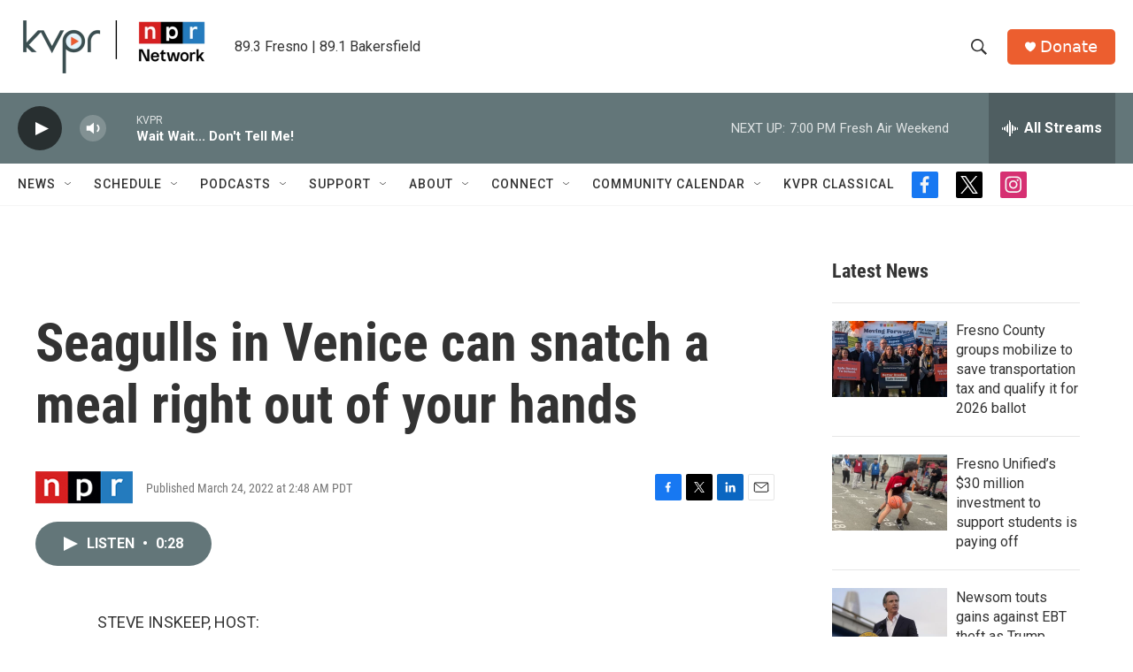

--- FILE ---
content_type: text/html; charset=utf-8
request_url: https://www.google.com/recaptcha/api2/aframe
body_size: 266
content:
<!DOCTYPE HTML><html><head><meta http-equiv="content-type" content="text/html; charset=UTF-8"></head><body><script nonce="85dPUESMNwN_uQhxfy98ng">/** Anti-fraud and anti-abuse applications only. See google.com/recaptcha */ try{var clients={'sodar':'https://pagead2.googlesyndication.com/pagead/sodar?'};window.addEventListener("message",function(a){try{if(a.source===window.parent){var b=JSON.parse(a.data);var c=clients[b['id']];if(c){var d=document.createElement('img');d.src=c+b['params']+'&rc='+(localStorage.getItem("rc::a")?sessionStorage.getItem("rc::b"):"");window.document.body.appendChild(d);sessionStorage.setItem("rc::e",parseInt(sessionStorage.getItem("rc::e")||0)+1);localStorage.setItem("rc::h",'1769309998659');}}}catch(b){}});window.parent.postMessage("_grecaptcha_ready", "*");}catch(b){}</script></body></html>